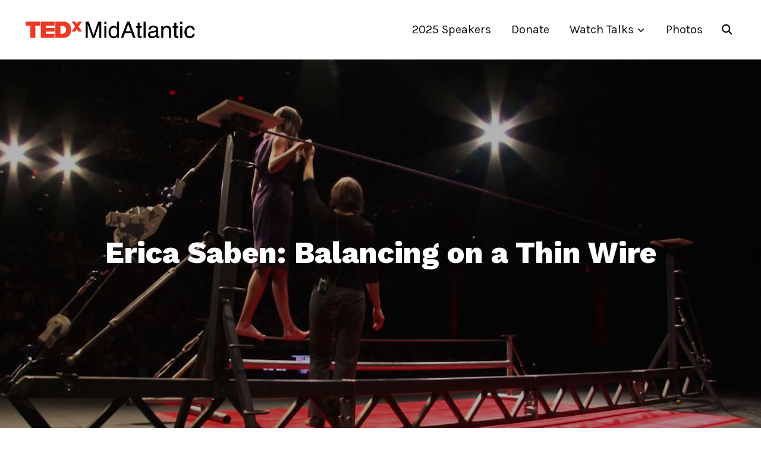

--- FILE ---
content_type: text/html; charset=UTF-8
request_url: https://tedxmidatlantic.com/talks/erica-saben-balancing-on-a-thin-wire/
body_size: 12420
content:
<!DOCTYPE html>
<html lang="en-US" prefix="og: http://ogp.me/ns# fb: http://ogp.me/ns/fb#">
<head>
    <meta charset="UTF-8">
    <meta name="viewport" content="width=device-width, initial-scale=1.0">
    <link rel="profile" href="http://gmpg.org/xfn/11">
    <link rel="pingback" href="https://tedxmidatlantic.com/xmlrpc.php">
    <link rel="preload" as="font" href="https://tedxmidatlantic.com/wp-content/themes/wpzoom-reel/fonts/reel.ttf"  type="font/ttf" crossorigin>


    <title>Erica Saben: Balancing on a Thin Wire &#8211; TEDxMidAtlantic</title>
<meta name='robots' content='max-image-preview:large' />
	<style>img:is([sizes="auto" i], [sizes^="auto," i]) { contain-intrinsic-size: 3000px 1500px }</style>
	<link rel='dns-prefetch' href='//stats.wp.com' />
<link rel='dns-prefetch' href='//fonts.googleapis.com' />
<link rel="alternate" type="application/rss+xml" title="TEDxMidAtlantic &raquo; Feed" href="https://tedxmidatlantic.com/feed/" />
<link rel="alternate" type="application/rss+xml" title="TEDxMidAtlantic &raquo; Comments Feed" href="https://tedxmidatlantic.com/comments/feed/" />
<script type="text/javascript">
/* <![CDATA[ */
window._wpemojiSettings = {"baseUrl":"https:\/\/s.w.org\/images\/core\/emoji\/16.0.1\/72x72\/","ext":".png","svgUrl":"https:\/\/s.w.org\/images\/core\/emoji\/16.0.1\/svg\/","svgExt":".svg","source":{"concatemoji":"https:\/\/tedxmidatlantic.com\/wp-includes\/js\/wp-emoji-release.min.js?ver=6.8.3"}};
/*! This file is auto-generated */
!function(s,n){var o,i,e;function c(e){try{var t={supportTests:e,timestamp:(new Date).valueOf()};sessionStorage.setItem(o,JSON.stringify(t))}catch(e){}}function p(e,t,n){e.clearRect(0,0,e.canvas.width,e.canvas.height),e.fillText(t,0,0);var t=new Uint32Array(e.getImageData(0,0,e.canvas.width,e.canvas.height).data),a=(e.clearRect(0,0,e.canvas.width,e.canvas.height),e.fillText(n,0,0),new Uint32Array(e.getImageData(0,0,e.canvas.width,e.canvas.height).data));return t.every(function(e,t){return e===a[t]})}function u(e,t){e.clearRect(0,0,e.canvas.width,e.canvas.height),e.fillText(t,0,0);for(var n=e.getImageData(16,16,1,1),a=0;a<n.data.length;a++)if(0!==n.data[a])return!1;return!0}function f(e,t,n,a){switch(t){case"flag":return n(e,"\ud83c\udff3\ufe0f\u200d\u26a7\ufe0f","\ud83c\udff3\ufe0f\u200b\u26a7\ufe0f")?!1:!n(e,"\ud83c\udde8\ud83c\uddf6","\ud83c\udde8\u200b\ud83c\uddf6")&&!n(e,"\ud83c\udff4\udb40\udc67\udb40\udc62\udb40\udc65\udb40\udc6e\udb40\udc67\udb40\udc7f","\ud83c\udff4\u200b\udb40\udc67\u200b\udb40\udc62\u200b\udb40\udc65\u200b\udb40\udc6e\u200b\udb40\udc67\u200b\udb40\udc7f");case"emoji":return!a(e,"\ud83e\udedf")}return!1}function g(e,t,n,a){var r="undefined"!=typeof WorkerGlobalScope&&self instanceof WorkerGlobalScope?new OffscreenCanvas(300,150):s.createElement("canvas"),o=r.getContext("2d",{willReadFrequently:!0}),i=(o.textBaseline="top",o.font="600 32px Arial",{});return e.forEach(function(e){i[e]=t(o,e,n,a)}),i}function t(e){var t=s.createElement("script");t.src=e,t.defer=!0,s.head.appendChild(t)}"undefined"!=typeof Promise&&(o="wpEmojiSettingsSupports",i=["flag","emoji"],n.supports={everything:!0,everythingExceptFlag:!0},e=new Promise(function(e){s.addEventListener("DOMContentLoaded",e,{once:!0})}),new Promise(function(t){var n=function(){try{var e=JSON.parse(sessionStorage.getItem(o));if("object"==typeof e&&"number"==typeof e.timestamp&&(new Date).valueOf()<e.timestamp+604800&&"object"==typeof e.supportTests)return e.supportTests}catch(e){}return null}();if(!n){if("undefined"!=typeof Worker&&"undefined"!=typeof OffscreenCanvas&&"undefined"!=typeof URL&&URL.createObjectURL&&"undefined"!=typeof Blob)try{var e="postMessage("+g.toString()+"("+[JSON.stringify(i),f.toString(),p.toString(),u.toString()].join(",")+"));",a=new Blob([e],{type:"text/javascript"}),r=new Worker(URL.createObjectURL(a),{name:"wpTestEmojiSupports"});return void(r.onmessage=function(e){c(n=e.data),r.terminate(),t(n)})}catch(e){}c(n=g(i,f,p,u))}t(n)}).then(function(e){for(var t in e)n.supports[t]=e[t],n.supports.everything=n.supports.everything&&n.supports[t],"flag"!==t&&(n.supports.everythingExceptFlag=n.supports.everythingExceptFlag&&n.supports[t]);n.supports.everythingExceptFlag=n.supports.everythingExceptFlag&&!n.supports.flag,n.DOMReady=!1,n.readyCallback=function(){n.DOMReady=!0}}).then(function(){return e}).then(function(){var e;n.supports.everything||(n.readyCallback(),(e=n.source||{}).concatemoji?t(e.concatemoji):e.wpemoji&&e.twemoji&&(t(e.twemoji),t(e.wpemoji)))}))}((window,document),window._wpemojiSettings);
/* ]]> */
</script>
<style id='wp-emoji-styles-inline-css' type='text/css'>

	img.wp-smiley, img.emoji {
		display: inline !important;
		border: none !important;
		box-shadow: none !important;
		height: 1em !important;
		width: 1em !important;
		margin: 0 0.07em !important;
		vertical-align: -0.1em !important;
		background: none !important;
		padding: 0 !important;
	}
</style>
<link rel='stylesheet' id='wp-block-library-css' href='https://tedxmidatlantic.com/wp-includes/css/dist/block-library/style.min.css?ver=6.8.3' type='text/css' media='all' />
<style id='wp-block-library-theme-inline-css' type='text/css'>
.wp-block-audio :where(figcaption){color:#555;font-size:13px;text-align:center}.is-dark-theme .wp-block-audio :where(figcaption){color:#ffffffa6}.wp-block-audio{margin:0 0 1em}.wp-block-code{border:1px solid #ccc;border-radius:4px;font-family:Menlo,Consolas,monaco,monospace;padding:.8em 1em}.wp-block-embed :where(figcaption){color:#555;font-size:13px;text-align:center}.is-dark-theme .wp-block-embed :where(figcaption){color:#ffffffa6}.wp-block-embed{margin:0 0 1em}.blocks-gallery-caption{color:#555;font-size:13px;text-align:center}.is-dark-theme .blocks-gallery-caption{color:#ffffffa6}:root :where(.wp-block-image figcaption){color:#555;font-size:13px;text-align:center}.is-dark-theme :root :where(.wp-block-image figcaption){color:#ffffffa6}.wp-block-image{margin:0 0 1em}.wp-block-pullquote{border-bottom:4px solid;border-top:4px solid;color:currentColor;margin-bottom:1.75em}.wp-block-pullquote cite,.wp-block-pullquote footer,.wp-block-pullquote__citation{color:currentColor;font-size:.8125em;font-style:normal;text-transform:uppercase}.wp-block-quote{border-left:.25em solid;margin:0 0 1.75em;padding-left:1em}.wp-block-quote cite,.wp-block-quote footer{color:currentColor;font-size:.8125em;font-style:normal;position:relative}.wp-block-quote:where(.has-text-align-right){border-left:none;border-right:.25em solid;padding-left:0;padding-right:1em}.wp-block-quote:where(.has-text-align-center){border:none;padding-left:0}.wp-block-quote.is-large,.wp-block-quote.is-style-large,.wp-block-quote:where(.is-style-plain){border:none}.wp-block-search .wp-block-search__label{font-weight:700}.wp-block-search__button{border:1px solid #ccc;padding:.375em .625em}:where(.wp-block-group.has-background){padding:1.25em 2.375em}.wp-block-separator.has-css-opacity{opacity:.4}.wp-block-separator{border:none;border-bottom:2px solid;margin-left:auto;margin-right:auto}.wp-block-separator.has-alpha-channel-opacity{opacity:1}.wp-block-separator:not(.is-style-wide):not(.is-style-dots){width:100px}.wp-block-separator.has-background:not(.is-style-dots){border-bottom:none;height:1px}.wp-block-separator.has-background:not(.is-style-wide):not(.is-style-dots){height:2px}.wp-block-table{margin:0 0 1em}.wp-block-table td,.wp-block-table th{word-break:normal}.wp-block-table :where(figcaption){color:#555;font-size:13px;text-align:center}.is-dark-theme .wp-block-table :where(figcaption){color:#ffffffa6}.wp-block-video :where(figcaption){color:#555;font-size:13px;text-align:center}.is-dark-theme .wp-block-video :where(figcaption){color:#ffffffa6}.wp-block-video{margin:0 0 1em}:root :where(.wp-block-template-part.has-background){margin-bottom:0;margin-top:0;padding:1.25em 2.375em}
</style>
<link rel='stylesheet' id='swiper-css-css' href='https://tedxmidatlantic.com/wp-content/plugins/instagram-widget-by-wpzoom/dist/styles/library/swiper.css?ver=7.4.1' type='text/css' media='all' />
<link rel='stylesheet' id='dashicons-css' href='https://tedxmidatlantic.com/wp-includes/css/dashicons.min.css?ver=6.8.3' type='text/css' media='all' />
<link rel='stylesheet' id='magnific-popup-css' href='https://tedxmidatlantic.com/wp-content/plugins/instagram-widget-by-wpzoom/dist/styles/library/magnific-popup.css?ver=2.2.8' type='text/css' media='all' />
<link rel='stylesheet' id='wpz-insta_block-frontend-style-css' href='https://tedxmidatlantic.com/wp-content/plugins/instagram-widget-by-wpzoom/dist/styles/frontend/index.css?ver=css-08583cdecf4e' type='text/css' media='all' />
<style id='classic-theme-styles-inline-css' type='text/css'>
/*! This file is auto-generated */
.wp-block-button__link{color:#fff;background-color:#32373c;border-radius:9999px;box-shadow:none;text-decoration:none;padding:calc(.667em + 2px) calc(1.333em + 2px);font-size:1.125em}.wp-block-file__button{background:#32373c;color:#fff;text-decoration:none}
</style>
<link rel='stylesheet' id='wpzoom-social-icons-block-style-css' href='https://tedxmidatlantic.com/wp-content/plugins/social-icons-widget-by-wpzoom/block/dist/style-wpzoom-social-icons.css?ver=4.5.1' type='text/css' media='all' />
<link rel='stylesheet' id='mediaelement-css' href='https://tedxmidatlantic.com/wp-includes/js/mediaelement/mediaelementplayer-legacy.min.css?ver=4.2.17' type='text/css' media='all' />
<link rel='stylesheet' id='wp-mediaelement-css' href='https://tedxmidatlantic.com/wp-includes/js/mediaelement/wp-mediaelement.min.css?ver=6.8.3' type='text/css' media='all' />
<style id='jetpack-sharing-buttons-style-inline-css' type='text/css'>
.jetpack-sharing-buttons__services-list{display:flex;flex-direction:row;flex-wrap:wrap;gap:0;list-style-type:none;margin:5px;padding:0}.jetpack-sharing-buttons__services-list.has-small-icon-size{font-size:12px}.jetpack-sharing-buttons__services-list.has-normal-icon-size{font-size:16px}.jetpack-sharing-buttons__services-list.has-large-icon-size{font-size:24px}.jetpack-sharing-buttons__services-list.has-huge-icon-size{font-size:36px}@media print{.jetpack-sharing-buttons__services-list{display:none!important}}.editor-styles-wrapper .wp-block-jetpack-sharing-buttons{gap:0;padding-inline-start:0}ul.jetpack-sharing-buttons__services-list.has-background{padding:1.25em 2.375em}
</style>
<link rel='stylesheet' id='wpzoom-forms-css-frontend-formblock-css' href='https://tedxmidatlantic.com/wp-content/plugins/wpzoom-forms/build/form-block/frontend/style.css?ver=1.3.3' type='text/css' media='all' />
<style id='global-styles-inline-css' type='text/css'>
:root{--wp--preset--aspect-ratio--square: 1;--wp--preset--aspect-ratio--4-3: 4/3;--wp--preset--aspect-ratio--3-4: 3/4;--wp--preset--aspect-ratio--3-2: 3/2;--wp--preset--aspect-ratio--2-3: 2/3;--wp--preset--aspect-ratio--16-9: 16/9;--wp--preset--aspect-ratio--9-16: 9/16;--wp--preset--color--black: #101010;--wp--preset--color--cyan-bluish-gray: #abb8c3;--wp--preset--color--white: #ffffff;--wp--preset--color--pale-pink: #f78da7;--wp--preset--color--vivid-red: #cf2e2e;--wp--preset--color--luminous-vivid-orange: #ff6900;--wp--preset--color--luminous-vivid-amber: #fcb900;--wp--preset--color--light-green-cyan: #7bdcb5;--wp--preset--color--vivid-green-cyan: #00d084;--wp--preset--color--pale-cyan-blue: #8ed1fc;--wp--preset--color--vivid-cyan-blue: #0693e3;--wp--preset--color--vivid-purple: #9b51e0;--wp--preset--color--green: #32D8BF;--wp--preset--color--blue: #4176FB;--wp--preset--color--brown: #d19731;--wp--preset--color--red: #e1051e;--wp--preset--color--gray: #727477;--wp--preset--color--titan-white: #E0D8E2;--wp--preset--color--peppermint: #d0eac4;--wp--preset--color--bridesmaid: #FBE7DD;--wp--preset--gradient--vivid-cyan-blue-to-vivid-purple: linear-gradient(135deg,rgba(6,147,227,1) 0%,rgb(155,81,224) 100%);--wp--preset--gradient--light-green-cyan-to-vivid-green-cyan: linear-gradient(135deg,rgb(122,220,180) 0%,rgb(0,208,130) 100%);--wp--preset--gradient--luminous-vivid-amber-to-luminous-vivid-orange: linear-gradient(135deg,rgba(252,185,0,1) 0%,rgba(255,105,0,1) 100%);--wp--preset--gradient--luminous-vivid-orange-to-vivid-red: linear-gradient(135deg,rgba(255,105,0,1) 0%,rgb(207,46,46) 100%);--wp--preset--gradient--very-light-gray-to-cyan-bluish-gray: linear-gradient(135deg,rgb(238,238,238) 0%,rgb(169,184,195) 100%);--wp--preset--gradient--cool-to-warm-spectrum: linear-gradient(135deg,rgb(74,234,220) 0%,rgb(151,120,209) 20%,rgb(207,42,186) 40%,rgb(238,44,130) 60%,rgb(251,105,98) 80%,rgb(254,248,76) 100%);--wp--preset--gradient--blush-light-purple: linear-gradient(135deg,rgb(255,206,236) 0%,rgb(152,150,240) 100%);--wp--preset--gradient--blush-bordeaux: linear-gradient(135deg,rgb(254,205,165) 0%,rgb(254,45,45) 50%,rgb(107,0,62) 100%);--wp--preset--gradient--luminous-dusk: linear-gradient(135deg,rgb(255,203,112) 0%,rgb(199,81,192) 50%,rgb(65,88,208) 100%);--wp--preset--gradient--pale-ocean: linear-gradient(135deg,rgb(255,245,203) 0%,rgb(182,227,212) 50%,rgb(51,167,181) 100%);--wp--preset--gradient--electric-grass: linear-gradient(135deg,rgb(202,248,128) 0%,rgb(113,206,126) 100%);--wp--preset--gradient--midnight: linear-gradient(135deg,rgb(2,3,129) 0%,rgb(40,116,252) 100%);--wp--preset--font-size--small: 13px;--wp--preset--font-size--medium: 20px;--wp--preset--font-size--large: 36px;--wp--preset--font-size--x-large: 42px;--wp--preset--spacing--20: 0.44rem;--wp--preset--spacing--30: 0.67rem;--wp--preset--spacing--40: 1rem;--wp--preset--spacing--50: 1.5rem;--wp--preset--spacing--60: 2.25rem;--wp--preset--spacing--70: 3.38rem;--wp--preset--spacing--80: 5.06rem;--wp--preset--shadow--natural: 6px 6px 9px rgba(0, 0, 0, 0.2);--wp--preset--shadow--deep: 12px 12px 50px rgba(0, 0, 0, 0.4);--wp--preset--shadow--sharp: 6px 6px 0px rgba(0, 0, 0, 0.2);--wp--preset--shadow--outlined: 6px 6px 0px -3px rgba(255, 255, 255, 1), 6px 6px rgba(0, 0, 0, 1);--wp--preset--shadow--crisp: 6px 6px 0px rgba(0, 0, 0, 1);}:where(.is-layout-flex){gap: 0.5em;}:where(.is-layout-grid){gap: 0.5em;}body .is-layout-flex{display: flex;}.is-layout-flex{flex-wrap: wrap;align-items: center;}.is-layout-flex > :is(*, div){margin: 0;}body .is-layout-grid{display: grid;}.is-layout-grid > :is(*, div){margin: 0;}:where(.wp-block-columns.is-layout-flex){gap: 2em;}:where(.wp-block-columns.is-layout-grid){gap: 2em;}:where(.wp-block-post-template.is-layout-flex){gap: 1.25em;}:where(.wp-block-post-template.is-layout-grid){gap: 1.25em;}.has-black-color{color: var(--wp--preset--color--black) !important;}.has-cyan-bluish-gray-color{color: var(--wp--preset--color--cyan-bluish-gray) !important;}.has-white-color{color: var(--wp--preset--color--white) !important;}.has-pale-pink-color{color: var(--wp--preset--color--pale-pink) !important;}.has-vivid-red-color{color: var(--wp--preset--color--vivid-red) !important;}.has-luminous-vivid-orange-color{color: var(--wp--preset--color--luminous-vivid-orange) !important;}.has-luminous-vivid-amber-color{color: var(--wp--preset--color--luminous-vivid-amber) !important;}.has-light-green-cyan-color{color: var(--wp--preset--color--light-green-cyan) !important;}.has-vivid-green-cyan-color{color: var(--wp--preset--color--vivid-green-cyan) !important;}.has-pale-cyan-blue-color{color: var(--wp--preset--color--pale-cyan-blue) !important;}.has-vivid-cyan-blue-color{color: var(--wp--preset--color--vivid-cyan-blue) !important;}.has-vivid-purple-color{color: var(--wp--preset--color--vivid-purple) !important;}.has-black-background-color{background-color: var(--wp--preset--color--black) !important;}.has-cyan-bluish-gray-background-color{background-color: var(--wp--preset--color--cyan-bluish-gray) !important;}.has-white-background-color{background-color: var(--wp--preset--color--white) !important;}.has-pale-pink-background-color{background-color: var(--wp--preset--color--pale-pink) !important;}.has-vivid-red-background-color{background-color: var(--wp--preset--color--vivid-red) !important;}.has-luminous-vivid-orange-background-color{background-color: var(--wp--preset--color--luminous-vivid-orange) !important;}.has-luminous-vivid-amber-background-color{background-color: var(--wp--preset--color--luminous-vivid-amber) !important;}.has-light-green-cyan-background-color{background-color: var(--wp--preset--color--light-green-cyan) !important;}.has-vivid-green-cyan-background-color{background-color: var(--wp--preset--color--vivid-green-cyan) !important;}.has-pale-cyan-blue-background-color{background-color: var(--wp--preset--color--pale-cyan-blue) !important;}.has-vivid-cyan-blue-background-color{background-color: var(--wp--preset--color--vivid-cyan-blue) !important;}.has-vivid-purple-background-color{background-color: var(--wp--preset--color--vivid-purple) !important;}.has-black-border-color{border-color: var(--wp--preset--color--black) !important;}.has-cyan-bluish-gray-border-color{border-color: var(--wp--preset--color--cyan-bluish-gray) !important;}.has-white-border-color{border-color: var(--wp--preset--color--white) !important;}.has-pale-pink-border-color{border-color: var(--wp--preset--color--pale-pink) !important;}.has-vivid-red-border-color{border-color: var(--wp--preset--color--vivid-red) !important;}.has-luminous-vivid-orange-border-color{border-color: var(--wp--preset--color--luminous-vivid-orange) !important;}.has-luminous-vivid-amber-border-color{border-color: var(--wp--preset--color--luminous-vivid-amber) !important;}.has-light-green-cyan-border-color{border-color: var(--wp--preset--color--light-green-cyan) !important;}.has-vivid-green-cyan-border-color{border-color: var(--wp--preset--color--vivid-green-cyan) !important;}.has-pale-cyan-blue-border-color{border-color: var(--wp--preset--color--pale-cyan-blue) !important;}.has-vivid-cyan-blue-border-color{border-color: var(--wp--preset--color--vivid-cyan-blue) !important;}.has-vivid-purple-border-color{border-color: var(--wp--preset--color--vivid-purple) !important;}.has-vivid-cyan-blue-to-vivid-purple-gradient-background{background: var(--wp--preset--gradient--vivid-cyan-blue-to-vivid-purple) !important;}.has-light-green-cyan-to-vivid-green-cyan-gradient-background{background: var(--wp--preset--gradient--light-green-cyan-to-vivid-green-cyan) !important;}.has-luminous-vivid-amber-to-luminous-vivid-orange-gradient-background{background: var(--wp--preset--gradient--luminous-vivid-amber-to-luminous-vivid-orange) !important;}.has-luminous-vivid-orange-to-vivid-red-gradient-background{background: var(--wp--preset--gradient--luminous-vivid-orange-to-vivid-red) !important;}.has-very-light-gray-to-cyan-bluish-gray-gradient-background{background: var(--wp--preset--gradient--very-light-gray-to-cyan-bluish-gray) !important;}.has-cool-to-warm-spectrum-gradient-background{background: var(--wp--preset--gradient--cool-to-warm-spectrum) !important;}.has-blush-light-purple-gradient-background{background: var(--wp--preset--gradient--blush-light-purple) !important;}.has-blush-bordeaux-gradient-background{background: var(--wp--preset--gradient--blush-bordeaux) !important;}.has-luminous-dusk-gradient-background{background: var(--wp--preset--gradient--luminous-dusk) !important;}.has-pale-ocean-gradient-background{background: var(--wp--preset--gradient--pale-ocean) !important;}.has-electric-grass-gradient-background{background: var(--wp--preset--gradient--electric-grass) !important;}.has-midnight-gradient-background{background: var(--wp--preset--gradient--midnight) !important;}.has-small-font-size{font-size: var(--wp--preset--font-size--small) !important;}.has-medium-font-size{font-size: var(--wp--preset--font-size--medium) !important;}.has-large-font-size{font-size: var(--wp--preset--font-size--large) !important;}.has-x-large-font-size{font-size: var(--wp--preset--font-size--x-large) !important;}
:where(.wp-block-post-template.is-layout-flex){gap: 1.25em;}:where(.wp-block-post-template.is-layout-grid){gap: 1.25em;}
:where(.wp-block-columns.is-layout-flex){gap: 2em;}:where(.wp-block-columns.is-layout-grid){gap: 2em;}
:root :where(.wp-block-pullquote){font-size: 1.5em;line-height: 1.6;}
</style>
<link rel='stylesheet' id='zoom-theme-utils-css-css' href='https://tedxmidatlantic.com/wp-content/themes/wpzoom-reel/functions/wpzoom/assets/css/theme-utils.css?ver=6.8.3' type='text/css' media='all' />
<link rel='stylesheet' id='reel-google-fonts-css' href='https://fonts.googleapis.com/css?family=Karla%3Aregular%2C500%2C600%2C700%2C700i%2Citalic%7CWork+Sans%3Aregular%2C800&#038;subset=latin&#038;display=swap&#038;ver=6.8.3' type='text/css' media='all' />
<link rel='stylesheet' id='reel-style-css' href='https://tedxmidatlantic.com/wp-content/themes/wpzoom-reel/style.css?ver=3.1.2' type='text/css' media='all' />
<link rel='stylesheet' id='reel-style-color-default-css' href='https://tedxmidatlantic.com/wp-content/themes/wpzoom-reel/styles/default.css?ver=3.1.2' type='text/css' media='all' />
<link rel='stylesheet' id='media-queries-css' href='https://tedxmidatlantic.com/wp-content/themes/wpzoom-reel/css/media-queries.css?ver=3.1.2' type='text/css' media='all' />
<link rel='stylesheet' id='magnificPopup-css' href='https://tedxmidatlantic.com/wp-content/themes/wpzoom-reel/css/magnific-popup.css?ver=3.1.2' type='text/css' media='all' />
<link rel='stylesheet' id='formstone-background-css' href='https://tedxmidatlantic.com/wp-content/themes/wpzoom-reel/css/background.css?ver=3.1.2' type='text/css' media='all' />
<link rel='stylesheet' id='wpzoom-social-icons-socicon-css' href='https://tedxmidatlantic.com/wp-content/plugins/social-icons-widget-by-wpzoom/assets/css/wpzoom-socicon.css?ver=1749416004' type='text/css' media='all' />
<link rel='stylesheet' id='wpzoom-social-icons-genericons-css' href='https://tedxmidatlantic.com/wp-content/plugins/social-icons-widget-by-wpzoom/assets/css/genericons.css?ver=1749416004' type='text/css' media='all' />
<link rel='stylesheet' id='wpzoom-social-icons-academicons-css' href='https://tedxmidatlantic.com/wp-content/plugins/social-icons-widget-by-wpzoom/assets/css/academicons.min.css?ver=1749416004' type='text/css' media='all' />
<link rel='stylesheet' id='wpzoom-social-icons-font-awesome-3-css' href='https://tedxmidatlantic.com/wp-content/plugins/social-icons-widget-by-wpzoom/assets/css/font-awesome-3.min.css?ver=1749416004' type='text/css' media='all' />
<link rel='stylesheet' id='wpzoom-social-icons-styles-css' href='https://tedxmidatlantic.com/wp-content/plugins/social-icons-widget-by-wpzoom/assets/css/wpzoom-social-icons-styles.css?ver=1749416004' type='text/css' media='all' />
<link rel='preload' as='font'  id='wpzoom-social-icons-font-academicons-woff2-css' href='https://tedxmidatlantic.com/wp-content/plugins/social-icons-widget-by-wpzoom/assets/font/academicons.woff2?v=1.9.2'  type='font/woff2' crossorigin />
<link rel='preload' as='font'  id='wpzoom-social-icons-font-fontawesome-3-woff2-css' href='https://tedxmidatlantic.com/wp-content/plugins/social-icons-widget-by-wpzoom/assets/font/fontawesome-webfont.woff2?v=4.7.0'  type='font/woff2' crossorigin />
<link rel='preload' as='font'  id='wpzoom-social-icons-font-genericons-woff-css' href='https://tedxmidatlantic.com/wp-content/plugins/social-icons-widget-by-wpzoom/assets/font/Genericons.woff'  type='font/woff' crossorigin />
<link rel='preload' as='font'  id='wpzoom-social-icons-font-socicon-woff2-css' href='https://tedxmidatlantic.com/wp-content/plugins/social-icons-widget-by-wpzoom/assets/font/socicon.woff2?v=4.5.1'  type='font/woff2' crossorigin />
<script type="text/javascript" src="https://tedxmidatlantic.com/wp-includes/js/jquery/jquery.min.js?ver=3.7.1" id="jquery-core-js"></script>
<script type="text/javascript" src="https://tedxmidatlantic.com/wp-includes/js/jquery/jquery-migrate.min.js?ver=3.4.1" id="jquery-migrate-js"></script>
<script type="text/javascript" src="https://tedxmidatlantic.com/wp-includes/js/underscore.min.js?ver=1.13.7" id="underscore-js"></script>
<script type="text/javascript" id="wp-util-js-extra">
/* <![CDATA[ */
var _wpUtilSettings = {"ajax":{"url":"\/wp-admin\/admin-ajax.php"}};
/* ]]> */
</script>
<script type="text/javascript" src="https://tedxmidatlantic.com/wp-includes/js/wp-util.min.js?ver=6.8.3" id="wp-util-js"></script>
<script type="text/javascript" src="https://tedxmidatlantic.com/wp-content/plugins/instagram-widget-by-wpzoom/dist/scripts/library/magnific-popup.js?ver=1755381122" id="magnific-popup-js"></script>
<script type="text/javascript" src="https://tedxmidatlantic.com/wp-content/plugins/instagram-widget-by-wpzoom/dist/scripts/library/swiper.js?ver=7.4.1" id="swiper-js-js"></script>
<script type="text/javascript" src="https://tedxmidatlantic.com/wp-content/plugins/instagram-widget-by-wpzoom/dist/scripts/frontend/block.js?ver=74a049bb282113514b2a" id="wpz-insta_block-frontend-script-js"></script>
<link rel="https://api.w.org/" href="https://tedxmidatlantic.com/wp-json/" /><link rel="alternate" title="JSON" type="application/json" href="https://tedxmidatlantic.com/wp-json/wp/v2/portfolio_item/6680" /><link rel="EditURI" type="application/rsd+xml" title="RSD" href="https://tedxmidatlantic.com/xmlrpc.php?rsd" />
<meta name="generator" content="WordPress 6.8.3" />
<link rel="canonical" href="https://tedxmidatlantic.com/talks/erica-saben-balancing-on-a-thin-wire/" />
<link rel='shortlink' href='https://tedxmidatlantic.com/?p=6680' />
<link rel="alternate" title="oEmbed (JSON)" type="application/json+oembed" href="https://tedxmidatlantic.com/wp-json/oembed/1.0/embed?url=https%3A%2F%2Ftedxmidatlantic.com%2Ftalks%2Ferica-saben-balancing-on-a-thin-wire%2F" />
<link rel="alternate" title="oEmbed (XML)" type="text/xml+oembed" href="https://tedxmidatlantic.com/wp-json/oembed/1.0/embed?url=https%3A%2F%2Ftedxmidatlantic.com%2Ftalks%2Ferica-saben-balancing-on-a-thin-wire%2F&#038;format=xml" />
	<style>img#wpstats{display:none}</style>
		<!-- WPZOOM Theme / Framework -->
<meta name="generator" content="Reel 3.1.2" />
<meta name="generator" content="WPZOOM Framework 2.0.5" />
<!-- Meta Pixel Code -->
<script>
!function(f,b,e,v,n,t,s)
{if(f.fbq)return;n=f.fbq=function(){n.callMethod?
n.callMethod.apply(n,arguments):n.queue.push(arguments)};
if(!f._fbq)f._fbq=n;n.push=n;n.loaded=!0;n.version='2.0';
n.queue=[];t=b.createElement(e);t.async=!0;
t.src=v;s=b.getElementsByTagName(e)[0];
s.parentNode.insertBefore(t,s)}(window, document,'script',
'https://connect.facebook.net/en_US/fbevents.js');
fbq('init', '341402719527616');
fbq('track', 'PageView');
</script>
<noscript><img height="1" width="1" style="display:none"
src="https://www.facebook.com/tr?id=341402719527616&ev=PageView&noscript=1"
/></noscript>
<!-- End Meta Pixel Code -->
<!-- Begin Theme Custom CSS -->
<style type="text/css" id="wpzoom-reel-custom-css">

@media screen and (min-width: 769px){body{font-size:16px;}.navbar-brand-wpz h1{font-size:30px;}.slides li h3{font-size:56px;}.slides > li .excerpt{font-size:24px;}.slides > li .slide_button a{font-size:16px;}.play-toggle span strong{font-size:22px;}.widget .title{font-size:28px;}.entry-title{font-size:26px;}.single h1.entry-title, .single-portfolio_item h1.entry-title{font-size:48px;}.entry-cover .entry-info h1.entry-title{font-size:50px;}.portfolio_item-title_btm{font-size:16px;}.title_corner .portfolio_item-title_btm, .title_overlay .portfolio_item-title_btm{font-size:32px;}.page h1.entry-title{font-size:48px;}.page .has-post-cover .entry-header h1.entry-title{font-size:50px;}.section-title{font-size:48px;}}
@media screen and (max-width: 768px){body{font-size:16px;}.navbar-brand-wpz h1{font-size:30px;}.slides li h3{font-size:38px;}.slides > li .excerpt{font-size:18px;}.slides > li .slide_button a{font-size:16px;}.play-toggle span strong{font-size:22px;}.widget .title{font-size:28px;}.entry-title{font-size:22px;}.single h1.entry-title, .single-portfolio_item h1.entry-title{font-size:30px;}.entry-cover .entry-info h1.entry-title{font-size:30px;}.portfolio_item-title_btm{font-size:16px;}.title_corner .portfolio_item-title_btm, .title_overlay .portfolio_item-title_btm{font-size:24px;}.page h1.entry-title{font-size:30px;}.page .has-post-cover .entry-header h1.entry-title{font-size:30px;}.section-title{font-size:36px;}}
@media screen and (max-width: 480px){body{font-size:16px;}.navbar-brand-wpz h1{font-size:22px;}.slides li h3{font-size:24px;}.slides > li .excerpt{font-size:16px;}.slides > li .slide_button a{font-size:14px;}.play-toggle span strong{font-size:18px;}.widget .title{font-size:28px;}.entry-title{font-size:26px;}.single h1.entry-title, .single-portfolio_item h1.entry-title{font-size:30px;}.entry-cover .entry-info h1.entry-title{font-size:30px;}.portfolio_item-title_btm{font-size:16px;}.title_corner .portfolio_item-title_btm, .title_overlay .portfolio_item-title_btm{font-size:20px;}.page h1.entry-title{font-size:30px;}.page .has-post-cover .entry-header h1.entry-title{font-size:30px;}.section-title{font-size:24px;}}
</style>
<!-- End Theme Custom CSS -->
<link rel="icon" href="https://tedxmidatlantic.com/wp-content/uploads/2024/03/favicon.png" sizes="32x32" />
<link rel="icon" href="https://tedxmidatlantic.com/wp-content/uploads/2024/03/favicon.png" sizes="192x192" />
<link rel="apple-touch-icon" href="https://tedxmidatlantic.com/wp-content/uploads/2024/03/favicon.png" />
<meta name="msapplication-TileImage" content="https://tedxmidatlantic.com/wp-content/uploads/2024/03/favicon.png" />
		<style type="text/css" id="wp-custom-css">
			.designed-by,
#footer-copy .wpzoom,
#footer .wpzoom,
.site-info .designed-by,
.site-info p.right,
.footer-info .designed,
.site-info .copyright span:nth-child(2) {
    display: none;
}

.slides > li .excerpt p {
        display: block;
    }		</style>
		
<!-- START - Open Graph and Twitter Card Tags 3.3.5 -->
 <!-- Facebook Open Graph -->
  <meta property="og:locale" content="en_US"/>
  <meta property="og:site_name" content="TEDxMidAtlantic"/>
  <meta property="og:title" content="Erica Saben: Balancing on a Thin Wire"/>
  <meta property="og:url" content="https://tedxmidatlantic.com/talks/erica-saben-balancing-on-a-thin-wire/"/>
  <meta property="og:type" content="article"/>
  <meta property="og:description" content="https://www.youtube.com/watch?v=eoGOA-27dYE




Erica began performing on professional stages at the age of 12. Her circus career began by accident when she was spotted on stage at the Academy of Music in 2007 by the Give and Take Jugglers. Erica still performs with the Give and Take from time to ti"/>
  <meta property="og:image" content="https://tedxmidatlantic.com/wp-content/uploads/2024/04/maxresdefault-5.jpg"/>
  <meta property="og:image:url" content="https://tedxmidatlantic.com/wp-content/uploads/2024/04/maxresdefault-5.jpg"/>
  <meta property="og:image:secure_url" content="https://tedxmidatlantic.com/wp-content/uploads/2024/04/maxresdefault-5.jpg"/>
 <!-- Google+ / Schema.org -->
 <!-- Twitter Cards -->
  <meta name="twitter:title" content="Erica Saben: Balancing on a Thin Wire"/>
  <meta name="twitter:url" content="https://tedxmidatlantic.com/talks/erica-saben-balancing-on-a-thin-wire/"/>
  <meta name="twitter:description" content="https://www.youtube.com/watch?v=eoGOA-27dYE




Erica began performing on professional stages at the age of 12. Her circus career began by accident when she was spotted on stage at the Academy of Music in 2007 by the Give and Take Jugglers. Erica still performs with the Give and Take from time to ti"/>
  <meta name="twitter:image" content="https://tedxmidatlantic.com/wp-content/uploads/2024/04/maxresdefault-5.jpg"/>
  <meta name="twitter:card" content="summary_large_image"/>
 <!-- SEO -->
 <!-- Misc. tags -->
 <!-- is_singular -->
<!-- END - Open Graph and Twitter Card Tags 3.3.5 -->
	
</head>
<body class="wp-singular portfolio_item-template-default single single-portfolio_item postid-6680 wp-custom-logo wp-theme-wpzoom-reel fl-builder-lite-2-9-2-1 fl-no-js video-player-minimal">

    
<div class="site">

    <header class="site-header">

        <div class="inner-wrap wpz_layout_narrow">

            <div class="navbar" role="navigation">

                <div class="navbar-brand-wpz">

                    <a href="https://tedxmidatlantic.com/" class="custom-logo-link" rel="home" itemprop="url"><img width="1000" height="145" src="https://tedxmidatlantic.com/wp-content/uploads/2024/03/TEDxMid_Horizontal.png" class="custom-logo no-lazyload no-lazy a3-notlazy" alt="TEDxMidAtlantic" itemprop="logo" decoding="async" fetchpriority="high" srcset="https://tedxmidatlantic.com/wp-content/uploads/2024/03/TEDxMid_Horizontal.png 1000w, https://tedxmidatlantic.com/wp-content/uploads/2024/03/TEDxMid_Horizontal-300x44.png 300w, https://tedxmidatlantic.com/wp-content/uploads/2024/03/TEDxMid_Horizontal-768x111.png 768w, https://tedxmidatlantic.com/wp-content/uploads/2024/03/TEDxMid_Horizontal-800x116.png 800w" sizes="(max-width: 1000px) 100vw, 1000px" /></a>
                </div><!-- .navbar-brand-wpz -->

                <nav class="main-navbar" role="navigation">

                    
                    <div id="sb-search" class="sb-search">
                        <form method="get" id="searchform" action="https://tedxmidatlantic.com/">
    <input type="search" class="sb-search-input" placeholder="Enter your keywords..."  name="s" id="s" />
    <input type="submit" id="searchsubmit" class="sb-search-submit" value="Search" />
    <span class="sb-icon-search"></span>
</form>                    </div>

                    <div class="navbar-header-main">
                        
                           <div id="menu-main-slide" class="menu-main-container"><ul id="menu-main" class="menu"><li id="menu-item-7083" class="menu-item menu-item-type-post_type menu-item-object-page menu-item-7083"><a href="https://tedxmidatlantic.com/2025-speakers/">2025 Speakers</a></li>
<li id="menu-item-6166" class="menu-item menu-item-type-post_type menu-item-object-page menu-item-6166"><a href="https://tedxmidatlantic.com/donate/">Donate</a></li>
<li id="menu-item-5217" class="menu-item menu-item-type-post_type menu-item-object-page menu-item-has-children menu-item-5217"><a href="https://tedxmidatlantic.com/talks/">Watch Talks</a>
<ul class="sub-menu">
	<li id="menu-item-7163" class="menu-item menu-item-type-custom menu-item-object-custom menu-item-7163"><a href="https://tedxmidatlantic.com/event/2025/">2025 Talks: Fast Forward</a></li>
	<li id="menu-item-7042" class="menu-item menu-item-type-custom menu-item-object-custom menu-item-7042"><a href="https://tedxmidatlantic.com/event/2024/">2024 Talks: Terra Incognita</a></li>
	<li id="menu-item-6283" class="menu-item menu-item-type-custom menu-item-object-custom menu-item-6283"><a href="https://tedxmidatlantic.com/event/2019/">2019 Talks: Unbreakable</a></li>
	<li id="menu-item-6284" class="menu-item menu-item-type-custom menu-item-object-custom menu-item-6284"><a href="https://tedxmidatlantic.com/event/2017/">2017 Talks: Superpowers</a></li>
	<li id="menu-item-6343" class="menu-item menu-item-type-custom menu-item-object-custom menu-item-6343"><a href="https://tedxmidatlantic.com/event/2017-salon/">2017 Salon: Disruption</a></li>
	<li id="menu-item-6439" class="menu-item menu-item-type-custom menu-item-object-custom menu-item-6439"><a href="https://tedxmidatlantic.com/event/2016/">2016 Talks: New Rules</a></li>
	<li id="menu-item-6541" class="menu-item menu-item-type-custom menu-item-object-custom menu-item-6541"><a href="https://tedxmidatlantic.com/event/2015/">2015 Talks: Intersections</a></li>
	<li id="menu-item-6457" class="menu-item menu-item-type-custom menu-item-object-custom menu-item-6457"><a href="https://tedxmidatlantic.com/event/2015-salon/">2015 Salon: EVE</a></li>
	<li id="menu-item-6648" class="menu-item menu-item-type-custom menu-item-object-custom menu-item-6648"><a href="https://tedxmidatlantic.com/event/2013/">2013 Talks: Start Now</a></li>
	<li id="menu-item-6657" class="menu-item menu-item-type-custom menu-item-object-custom menu-item-6657"><a href="https://tedxmidatlantic.com/event/2012/">2012 Talks: Be Fearless</a></li>
	<li id="menu-item-6820" class="menu-item menu-item-type-custom menu-item-object-custom menu-item-6820"><a href="https://tedxmidatlantic.com/event/2011/">2011 Talks: A Sense of Place</a></li>
	<li id="menu-item-6915" class="menu-item menu-item-type-custom menu-item-object-custom menu-item-6915"><a href="https://tedxmidatlantic.com/event/2010/">2010 Talks: What if?</a></li>
	<li id="menu-item-6916" class="menu-item menu-item-type-custom menu-item-object-custom menu-item-6916"><a href="https://tedxmidatlantic.com/event/2009/">2009 Talks: The Power of Stories</a></li>
</ul>
</li>
<li id="menu-item-6140" class="menu-item menu-item-type-custom menu-item-object-custom menu-item-6140"><a href="https://www.flickr.com/photos/tedxmidatlantic/albums/">Photos</a></li>
</ul></div>
                    </div>

                    <div id="navbar-main" class="menu-no-strike">

                        <div class="menu-main-container"><ul id="menu-main-1" class="navbar-wpz dropdown sf-menu"><li class="menu-item menu-item-type-post_type menu-item-object-page menu-item-7083"><a href="https://tedxmidatlantic.com/2025-speakers/">2025 Speakers</a></li>
<li class="menu-item menu-item-type-post_type menu-item-object-page menu-item-6166"><a href="https://tedxmidatlantic.com/donate/">Donate</a></li>
<li class="menu-item menu-item-type-post_type menu-item-object-page menu-item-has-children menu-item-5217"><a href="https://tedxmidatlantic.com/talks/">Watch Talks</a>
<ul class="sub-menu">
	<li class="menu-item menu-item-type-custom menu-item-object-custom menu-item-7163"><a href="https://tedxmidatlantic.com/event/2025/">2025 Talks: Fast Forward</a></li>
	<li class="menu-item menu-item-type-custom menu-item-object-custom menu-item-7042"><a href="https://tedxmidatlantic.com/event/2024/">2024 Talks: Terra Incognita</a></li>
	<li class="menu-item menu-item-type-custom menu-item-object-custom menu-item-6283"><a href="https://tedxmidatlantic.com/event/2019/">2019 Talks: Unbreakable</a></li>
	<li class="menu-item menu-item-type-custom menu-item-object-custom menu-item-6284"><a href="https://tedxmidatlantic.com/event/2017/">2017 Talks: Superpowers</a></li>
	<li class="menu-item menu-item-type-custom menu-item-object-custom menu-item-6343"><a href="https://tedxmidatlantic.com/event/2017-salon/">2017 Salon: Disruption</a></li>
	<li class="menu-item menu-item-type-custom menu-item-object-custom menu-item-6439"><a href="https://tedxmidatlantic.com/event/2016/">2016 Talks: New Rules</a></li>
	<li class="menu-item menu-item-type-custom menu-item-object-custom menu-item-6541"><a href="https://tedxmidatlantic.com/event/2015/">2015 Talks: Intersections</a></li>
	<li class="menu-item menu-item-type-custom menu-item-object-custom menu-item-6457"><a href="https://tedxmidatlantic.com/event/2015-salon/">2015 Salon: EVE</a></li>
	<li class="menu-item menu-item-type-custom menu-item-object-custom menu-item-6648"><a href="https://tedxmidatlantic.com/event/2013/">2013 Talks: Start Now</a></li>
	<li class="menu-item menu-item-type-custom menu-item-object-custom menu-item-6657"><a href="https://tedxmidatlantic.com/event/2012/">2012 Talks: Be Fearless</a></li>
	<li class="menu-item menu-item-type-custom menu-item-object-custom menu-item-6820"><a href="https://tedxmidatlantic.com/event/2011/">2011 Talks: A Sense of Place</a></li>
	<li class="menu-item menu-item-type-custom menu-item-object-custom menu-item-6915"><a href="https://tedxmidatlantic.com/event/2010/">2010 Talks: What if?</a></li>
	<li class="menu-item menu-item-type-custom menu-item-object-custom menu-item-6916"><a href="https://tedxmidatlantic.com/event/2009/">2009 Talks: The Power of Stories</a></li>
</ul>
</li>
<li class="menu-item menu-item-type-custom menu-item-object-custom menu-item-6140"><a href="https://www.flickr.com/photos/tedxmidatlantic/albums/">Photos</a></li>
</ul></div>

                    </div><!-- #navbar-main -->

                </nav><!-- .main-navbar -->

            </div><!-- .navbar -->
        </div><!-- .navbar -->
    </header><!-- .site-header -->

<main id="main" class="site-main container-fluid" role="main">

    
        <article id="post-6680" class="has-post-cover post-6680 portfolio_item type-portfolio_item status-publish has-post-thumbnail hentry portfolio-58">

            
            <header class="entry-header "

                                                
            >

                
                    <div class="entry-cover" style="background-image: url(https://tedxmidatlantic.com/wp-content/uploads/2024/04/maxresdefault-5.jpg)">

                
                    <div class="entry-info">

                        <h1 class="entry-title">Erica Saben: Balancing on a Thin Wire</h1>
                    </div>

                
                    </div><!-- .entry-cover -->

                
                                    <!-- single portfolio video background controls -->
                    <div class="background-video-buttons-wrapper">

                                                    <a class="wpzoom-button-video-background-play display-none">Play</a>
                            <a class="wpzoom-button-video-background-pause display-none">Pause</a>
                        
                                                    <a class="wpzoom-button-sound-background-unmute display-none">Unmute</a>
                            <a class="wpzoom-button-sound-background-mute display-none">Mute</a>
                        
                    </div>
                    <!-- #single portfolio video background controls -->

                
            </header><!-- .entry-header -->


            
                <div class="entry-details">

                    <div class="inner-wrap">

                        <div class="entry-meta">

                            <ul>
                                
                                
                                
                                
                                <li><span class="entry-category">Category </span>

                                                                                                                           <a href="https://tedxmidatlantic.com/event/2012/">2012: Be Fearless</a>
                                                                                                               </li>
                                                             </ul>

                        </div>

                    </div>

                </div>

            

            <div class="inner-wrap">

                <div class="entry_wrapper">

                    <div class="entry-content">
                        
<figure class="wp-block-embed is-type-video is-provider-youtube wp-block-embed-youtube wp-embed-aspect-16-9 wp-has-aspect-ratio"><div class="wp-block-embed__wrapper">
<iframe title="Balancing on a Thin Wire: Tightrope Walker Erica Saben at TEDxMidAtlantic 2012" width="1400" height="788" src="https://www.youtube.com/embed/eoGOA-27dYE?feature=oembed" frameborder="0" allow="accelerometer; autoplay; clipboard-write; encrypted-media; gyroscope; picture-in-picture; web-share" referrerpolicy="strict-origin-when-cross-origin" allowfullscreen></iframe>
</div></figure>



<p>Erica began performing on professional stages at the age of 12. Her circus career began by accident when she was spotted on stage at the Academy of Music in 2007 by the Give and Take Jugglers. Erica still performs with the Give and Take from time to time as a wire walker, aerialist, obscure puppeteer, and juggler. She has been a tightwire instructor at the Philadelphia School of Circus Arts since its inception, and is the founder and director of Charm City Movement Arts in Baltimore. Erica graduated cum laude from SUNY Brockport with a BS in Dance and Political Science, and received the Political Science Outstanding Student Award as well as the All American Scholar Award.</p>
                    </div><!-- .entry-content -->

                    <div class="clear"></div>

                    
                    <div class="clear"></div>

                </div>

            </div> <!-- /.inner-wrap -->

        </article><!-- #post-## -->

    

    

    
        <div class="back_portfolio_wrap">
            <div class="inner-wrap">
                <a href="https://tedxmidatlantic.com/talks/" class="back_portfolio">Back to Projects</a>
            </div>

        </div>
    

</main><!-- #main -->


    <div class="clear"></div>

    <footer id="colophon" class="site-footer" role="contentinfo">

        <div class="inner-wrap">

            
                <div class="footer-widgets widgets widget-columns-3">
                    
                        <div class="column">
                            <div class="widget widget_text" id="text-30"><h3 class="title">About</h3>			<div class="textwidget"><p>TEDxMidAtlantic is a registered 501(c)(3) charitable organization, EIN #82-2059235. Donations are tax-deductible. No goods or services are provided in exchange for your contribution.</p>
</div>
		<div class="clear"></div></div>                        </div><!-- .column -->

                    
                        <div class="column">
                            <div class="widget zoom-social-icons-widget" id="zoom-social-icons-widget-2"><h3 class="title">Follow Us</h3>
		
<ul class="zoom-social-icons-list zoom-social-icons-list--without-canvas zoom-social-icons-list--round zoom-social-icons-list--no-labels">

		
				<li class="zoom-social_icons-list__item">
		<a class="zoom-social_icons-list__link" href="http://facebook.com/tedxmidatlantic" target="_blank" title="Friend me on Facebook" >
									
						<span class="screen-reader-text">facebook</span>
			
						<span class="zoom-social_icons-list-span social-icon socicon socicon-facebook" data-hover-rule="color" data-hover-color="#0866FF" style="color : #0866FF; font-size: 28px; padding:8px" ></span>
			
					</a>
	</li>

	
				<li class="zoom-social_icons-list__item">
		<a class="zoom-social_icons-list__link" href="http://instagram.com/tedxmidatlantic" target="_blank" title="" >
									
						<span class="screen-reader-text">instagram</span>
			
						<span class="zoom-social_icons-list-span social-icon socicon socicon-instagram" data-hover-rule="color" data-hover-color="#e4405f" style="color : #e4405f; font-size: 28px; padding:8px" ></span>
			
					</a>
	</li>

	
				<li class="zoom-social_icons-list__item">
		<a class="zoom-social_icons-list__link" href="http://twitter.com/tedxmidatlantic" target="_blank" title="Follow Me" >
									
						<span class="screen-reader-text">twitter</span>
			
						<span class="zoom-social_icons-list-span social-icon socicon socicon-twitter" data-hover-rule="color" data-hover-color="#1da1f2" style="color : #1da1f2; font-size: 28px; padding:8px" ></span>
			
					</a>
	</li>

	
				<li class="zoom-social_icons-list__item">
		<a class="zoom-social_icons-list__link" href="https://www.linkedin.com/company/tedxmidatlantic" target="_blank" title="" >
									
						<span class="screen-reader-text">linkedin</span>
			
						<span class="zoom-social_icons-list-span social-icon socicon socicon-linkedin" data-hover-rule="color" data-hover-color="#0077B5" style="color : #0077B5; font-size: 28px; padding:8px" ></span>
			
					</a>
	</li>

	
				<li class="zoom-social_icons-list__item">
		<a class="zoom-social_icons-list__link" href="http://flickr.com/tedxmidatlantic" target="_blank" title="" >
									
						<span class="screen-reader-text">flickr</span>
			
						<span class="zoom-social_icons-list-span social-icon socicon socicon-flickr" data-hover-rule="color" data-hover-color="#ff0084" style="color : #ff0084; font-size: 28px; padding:8px" ></span>
			
					</a>
	</li>

	
</ul>

		<div class="clear"></div></div>                        </div><!-- .column -->

                    
                        <div class="column">
                            <div class="widget widget_text" id="text-33"><h3 class="title">Get in touch</h3>			<div class="textwidget"><p>11654 Plaza America Dr #350,<br />
Reston,<br />
VA 20190<br />
<a href="mailto:contact@tedxmidatlantic.com">Contact us</a></p>
</div>
		<div class="clear"></div></div>                        </div><!-- .column -->

                    
                    <div class="clear"></div>
                </div><!-- .footer-widgets -->

            
        </div>

        <div class="site-info">

            <div class="inner-wrap">

                <p class="copyright">Copyright &copy; 2026 TEDxMidAtlantic</p>

                <p class="designed-by">Designed by <a href="https://www.wpzoom.com/" target="_blank" rel="designer">WPZOOM</a></p>

            </div>
        </div><!-- .site-info -->

    </footer><!-- #colophon -->

</div><!-- .site -->

<script type="speculationrules">
{"prefetch":[{"source":"document","where":{"and":[{"href_matches":"\/*"},{"not":{"href_matches":["\/wp-*.php","\/wp-admin\/*","\/wp-content\/uploads\/*","\/wp-content\/*","\/wp-content\/plugins\/*","\/wp-content\/themes\/wpzoom-reel\/*","\/*\\?(.+)"]}},{"not":{"selector_matches":"a[rel~=\"nofollow\"]"}},{"not":{"selector_matches":".no-prefetch, .no-prefetch a"}}]},"eagerness":"conservative"}]}
</script>
<script type="text/javascript" src="https://tedxmidatlantic.com/wp-content/plugins/wpzoom-forms/dist/assets/frontend/js/script.js?ver=1.3.3" id="wpzoom-forms-js-frontend-formblock-js"></script>
<script type="text/javascript" src="https://tedxmidatlantic.com/wp-content/plugins/instagram-widget-by-wpzoom/dist/scripts/library/lazy.js?ver=1755381122" id="zoom-instagram-widget-lazy-load-js"></script>
<script type="text/javascript" id="zoom-instagram-widget-js-extra">
/* <![CDATA[ */
var wpzInstaAjax = {"ajaxurl":"https:\/\/tedxmidatlantic.com\/wp-admin\/admin-ajax.php","nonce":"fb206c9632"};
/* ]]> */
</script>
<script type="text/javascript" src="https://tedxmidatlantic.com/wp-content/plugins/instagram-widget-by-wpzoom/dist/scripts/frontend/index.js?ver=2.2.8" id="zoom-instagram-widget-js"></script>
<script type="text/javascript" src="https://tedxmidatlantic.com/wp-includes/js/comment-reply.min.js?ver=6.8.3" id="comment-reply-js" async="async" data-wp-strategy="async"></script>
<script type="text/javascript" src="https://tedxmidatlantic.com/wp-content/themes/wpzoom-reel/js/jquery.slicknav.min.js?ver=3.1.2" id="slicknav-js"></script>
<script type="text/javascript" src="https://tedxmidatlantic.com/wp-content/themes/wpzoom-reel/js/flexslider.min.js?ver=3.1.2" id="flexslider-js"></script>
<script type="text/javascript" src="https://tedxmidatlantic.com/wp-content/themes/wpzoom-reel/js/fitvids.min.js?ver=3.1.2" id="fitvids-js"></script>
<script type="text/javascript" src="https://tedxmidatlantic.com/wp-content/themes/wpzoom-reel/js/imagesLoaded.min.js?ver=3.1.2" id="imagesLoaded-js"></script>
<script type="text/javascript" src="https://tedxmidatlantic.com/wp-content/themes/wpzoom-reel/js/jquery.magnific-popup.min.js?ver=3.1.2" id="magnificPopup-js"></script>
<script type="text/javascript" src="https://tedxmidatlantic.com/wp-content/themes/wpzoom-reel/js/flickity.pkgd.min.js?ver=3.1.2" id="flickity-js"></script>
<script type="text/javascript" src="https://tedxmidatlantic.com/wp-content/themes/wpzoom-reel/js/superfish.min.js?ver=3.1.2" id="superfish-js"></script>
<script type="text/javascript" src="https://tedxmidatlantic.com/wp-content/themes/wpzoom-reel/js/headroom.min.js?ver=3.1.2" id="headroom-js"></script>
<script type="text/javascript" src="https://tedxmidatlantic.com/wp-content/themes/wpzoom-reel/js/search_button.js?ver=3.1.2" id="search_button-js"></script>
<script type="text/javascript" src="https://tedxmidatlantic.com/wp-content/themes/wpzoom-reel/js/jquery.parallax.js?ver=3.1.2" id="jquery.parallax-js"></script>
<script type="text/javascript" src="https://tedxmidatlantic.com/wp-content/themes/wpzoom-reel/js/isotope.pkgd.min.js?ver=3.1.2" id="isotope-js"></script>
<script type="text/javascript" id="reel-script-js-extra">
/* <![CDATA[ */
var zoomOptions = {"color-palettes":"default","custom_logo_retina_ready":"0","blogname":"TEDxMidAtlantic","blogdescription":"Celebrating the Power of Ideas","custom_logo":"6132","header-layout-type":"wpz_layout_narrow","navbar-hide-search":"block","navbar-strike":"1","featured_posts_show":"1","featured_posts_posts":"5","slideshow_auto":"0","slideshow_speed":"3000","slideshow_title":"1","slideshow_excerpt":"1","slideshow_arrows":"1","slideshow_overlay":"1","slideshow_overlay-color":{"start_color":"#000","end_color":"#000","direction":"vertical","start_opacity":"0.6","end_opacity":"0.4","start_location":"0","end_location":"100"},"slideshow_effect":"slide","featured_video_mobile":"","color-background":"#ffffff","color-body-text":"#333","color-headings":"#0d0f13","color-logo":"#0d0f13","color-logo-hover":"#0d0f13","color-link":"#0d0f13","color-link-hover":"#FFC769","color-button-background":"#0d0f13","color-button-color":"#fff","color-button-background-hover":"#0d0f13","color-button-color-hover":"#fff","color-menu-background":"#ffffff","color-menu-link":"#0d0f13","color-menu-link-hover":"#0d0f13","color-menu-link-current":"#0d0f13","color-search-icon":"#0d0f13","color-search-icon-hover":"#0d0f13","color-menu-hamburger":"#000","color-mobilemenu-background":"#eee","color-mobilemenu-link":"#000","color-mobilemenu-link-hover":"#000","color-slider-post-title":"#fff","color-slider-post-title-hover":"#fff","color-slider-excerpt":"#fff","color-slider-button-color":"#0d0f13","color-slider-button-background":"#fff","color-slider-button-color-hover":"#0d0f13","color-slider-button-background-hover":"#fff","color-post-title":"#0d0f13","color-post-title-hover":"#FFC769","color-post-cat":"#0d0f13","color-post-cat-hover":"#FFC769","color-post-meta":"#333","color-post-meta-link":"#0d0f13","color-post-meta-link-hover":"#FFC769","color-post-button-color":"#fff","color-post-button-color-hover":"#fff","color-post-button-background":"#0d0f13","color-post-button-background-hover":"#0d0f13","color-infinite-button":"#0d0f13","color-infinite-button-hover":"#0d0f13","color-single-title":"#0d0f13","color-single-title-image":"#ffffff","color-single-meta":"#333","color-single-meta-link":"#0d0f13","color-single-meta-link-hover":"#FFC769","color-single-content":"#1b1b1c","color-single-link":"#0d0f13","color-single-link-hover":"#FFC769","color-widget-title":"#fff","color-widget-title-background":"","footer-background-color":"#0d0f13","footer-text-color":"#71767f","color-footer-link":"#fff","color-footer-link-hover":"#ccc","body-font-family":"Karla","body-font-family-sync-all":"0","body-font-size":{"desktop":16,"tablet":16,"mobile":16,"desktop-unit":"px","tablet-unit":"px","mobile-unit":"px"},"body-letter-spacing":"0","body-font-subset":"latin","body-font-weight":"normal","body-font-style":"normal","title-font-family":"Karla","title-font-size":{"desktop":30,"tablet":30,"mobile":22,"desktop-unit":"px","tablet-unit":"px","mobile-unit":"px"},"title-letter-spacing":"4","title-font-weight":"600","title-text-transform":"uppercase","title-font-style":"normal","mainmenu-font-family":"Karla","mainmenu-font-size":"20","mainmenu-letter-spacing":"0","mainmenu-font-weight":"normal","mainmenu-text-transform":"none","mainmenu-font-style":"normal","mobilemenu-font-family":"Karla","mobilemenu-font-size":"20","mobilemenu-font-weight":"normal","mobilemenu-letter-spacing":"0","mobilemenu-font-subset":"latin","mobilemenu-text-transform":"none","mobilemenu-font-style":"normal","slider-title-font-family":"Work Sans","slider-title-font-size":{"desktop":56,"tablet":38,"mobile":24,"desktop-unit":"px","tablet-unit":"px","mobile-unit":"px"},"slider-title-letter-spacing":"0","slider-title-font-weight":"800","slider-title-text-transform":"none","slider-title-font-style":"normal","slider-text-font-family":"Karla","slider-text-font-size":{"desktop":24,"tablet":18,"mobile":16,"desktop-unit":"px","tablet-unit":"px","mobile-unit":"px"},"slider-text-letter-spacing":"0","slider-text-font-weight":"normal","slider-text-text-transform":"none","slider-text-font-style":"normal","slider-button-font-family":"Karla","slider-button-font-size":{"desktop":16,"tablet":16,"mobile":14,"desktop-unit":"px","tablet-unit":"px","mobile-unit":"px"},"slider-button-letter-spacing":"0","slider-button-font-weight":"bold","slider-button-text-transform":"none","slider-button-font-style":"normal","slider-lightbox-font-family":"Karla","slider-lightbox-font-size":{"desktop":22,"tablet":22,"mobile":18,"desktop-unit":"px","tablet-unit":"px","mobile-unit":"px"},"slider-lightbox-letter-spacing":"1","slider-lightbox-font-weight":"900","slider-lightbox-text-transform":"none","slider-lightbox-font-style":"normal","footer-widget-title-font-family":"Karla","footer-widget-title-font-size":{"desktop":28,"tablet":28,"mobile":28,"desktop-unit":"px","tablet-unit":"px","mobile-unit":"px"},"footer-widget-title-letter-spacing":"0","footer-widget-title-font-weight":"normal","footer-widget-title-text-transform":"none","footer-widget-title-font-style":"normal","blog-title-font-family":"Karla","blog-title-font-size":{"desktop":26,"tablet":22,"mobile":26,"desktop-unit":"px","tablet-unit":"px","mobile-unit":"px"},"blog-title-letter-spacing":"0","blog-title-font-weight":"bold","blog-title-text-transform":"none","blog-title-font-style":"normal","post-title-font-family":"Work Sans","post-title-font-size":{"desktop":48,"tablet":30,"mobile":30,"desktop-unit":"px","tablet-unit":"px","mobile-unit":"px"},"post-title-letter-spacing":"0","post-title-font-weight":"800","post-title-text-transform":"none","post-title-font-style":"normal","post-title-image-font-family":"Work Sans","post-title-image-font-size":{"desktop":50,"tablet":30,"mobile":30,"desktop-unit":"px","tablet-unit":"px","mobile-unit":"px"},"post-title-image-letter-spacing":"0","post-title-image-font-weight":"800","post-title-image-text-transform":"none","post-title-image-font-style":"normal","portfolio-title-font-family":"Karla","portfolio-title-font-size":{"desktop":16,"tablet":16,"mobile":16,"desktop-unit":"px","tablet-unit":"px","mobile-unit":"px"},"portfolio-title-letter-spacing":"1","portfolio-title-font-weight":"normal","portfolio-title-text-transform":"uppercase","portfolio-title-font-style":"normal","portfolio-title-corner-font-family":"Karla","portfolio-title-corner-font-size":{"desktop":32,"tablet":24,"mobile":20,"desktop-unit":"px","tablet-unit":"px","mobile-unit":"px"},"portfolio-title-corner-letter-spacing":"0","portfolio-title-corner-font-weight":"600","portfolio-title-corner-text-transform":"none","portfolio-title-corner-font-style":"normal","page-title-font-family":"Work Sans","page-title-font-size":{"desktop":48,"tablet":30,"mobile":30,"desktop-unit":"px","tablet-unit":"px","mobile-unit":"px"},"page-title-letter-spacing":"0","page-title-font-weight":"800","page-title-text-transform":"none","page-title-font-style":"normal","page-title-image-font-family":"Work Sans","page-title-image-font-size":{"desktop":50,"tablet":30,"mobile":30,"desktop-unit":"px","tablet-unit":"px","mobile-unit":"px"},"page-title-image-letter-spacing":"0","page-title-image-font-weight":"800","page-title-image-text-transform":"none","page-title-image-font-style":"normal","portfolio-page-title-font-family":"Karla","portfolio-page-title-font-size":{"desktop":48,"tablet":36,"mobile":24,"desktop-unit":"px","tablet-unit":"px","mobile-unit":"px"},"portfolio-page-title-letter-spacing":"0","portfolio-page-title-font-weight":"500","portfolio-page-title-text-transform":"none","portfolio-page-title-font-style":"normal","footer-widget-areas":"3","blogcopyright":"Copyright {copyright} {current-year} {site-title}"};
/* ]]> */
</script>
<script type="text/javascript" src="https://tedxmidatlantic.com/wp-content/themes/wpzoom-reel/js/functions.js?ver=3.1.2" id="reel-script-js"></script>
<script type="text/javascript" src="https://tedxmidatlantic.com/wp-content/themes/wpzoom-reel/js/vimeo-player.js?ver=3.1.2" id="vimeo_iframe_api-js"></script>
<script type="text/javascript" src="https://tedxmidatlantic.com/wp-content/plugins/social-icons-widget-by-wpzoom/assets/js/social-icons-widget-frontend.js?ver=1749416004" id="zoom-social-icons-widget-frontend-js"></script>
<script type="text/javascript" src="https://tedxmidatlantic.com/wp-content/themes/wpzoom-reel/js/formstone/core-transition-background.js?ver=3.1.2" id="formstone-core-transition-background-js"></script>
<script type="text/javascript" id="jetpack-stats-js-before">
/* <![CDATA[ */
_stq = window._stq || [];
_stq.push([ "view", JSON.parse("{\"v\":\"ext\",\"blog\":\"238081738\",\"post\":\"6680\",\"tz\":\"0\",\"srv\":\"tedxmidatlantic.com\",\"j\":\"1:14.9.1\"}") ]);
_stq.push([ "clickTrackerInit", "238081738", "6680" ]);
/* ]]> */
</script>
<script type="text/javascript" src="https://stats.wp.com/e-202604.js" id="jetpack-stats-js" defer="defer" data-wp-strategy="defer"></script>

</body>
</html>

--- FILE ---
content_type: text/css
request_url: https://tedxmidatlantic.com/wp-content/themes/wpzoom-reel/css/media-queries.css?ver=3.1.2
body_size: 2756
content:
/******************************************
* Media Queries (Responsive Design)
*******************************************/
/*
WARNING! DO NOT EDIT THIS FILE!

To make it easy to update your theme, you should not edit the styles in this file. Instead
add your styles in Customizer > Additional CSS.

*/


@media screen and (max-width: 1500px) {

    .inner-wrap {
        padding: 0 3%;
        max-width: 100%;
    }

}

@media screen and (max-width: 1580px) {

    .slides > li .li-wrap {
        max-width: 79%;
    }

    #slider .slides {
       min-height: 500px;
       height: 600px;
    }


    #slider .slides > li {
       height: 600px;
    }


}


@media (min-width: 1300px) {

    .full-width .entry-content > * {
        max-width: 100%;
    }

}

@media screen and (max-width: 1275px) {


    .section-title {
        font-size: 36px;
    }

    .widget .title {
        font-size: 28px;
    }

    .single h1.entry-title, .page h1.entry-title {
        max-width: 90%;
    }


    .portfolio-showcase .portfolio-grid.col_no_4:not(.portfolio_no_space) .portfolio_item,
    .portfolio-archive .portfolio-grid.col_no_4:not(.portfolio_no_space) .portfolio_item {
        width: 31.5%;
        margin-right: 0.916%;
        margin-left: 0.916%;
    }


}



@media screen and (max-width: 1200px) {


    .builder-wrap .fw-container {
      width: 96%;
    }

    .header-archive {
        max-width: 90%;
    }

    .slides > li h3 { font-size: 46px }

    .slides > li .excerpt { font-size: 18px }

    .page .has-post-cover .entry-header .entry-title, .single .has-post-cover .entry-header .entry-title { font-size: 42px }

    .previous-post-cover h3 {
        font-size: 30px;
    }

    .entry-cover {
        min-height: 500px;
    }

    .entry-header .entry-cover {
        height: 500px;
    }

    .entry_wrapper {
        padding: 0 3%;
        max-width: 100%;
    }

    .inner-wrap > .entry_wrapper {
        padding: 0;
    }



    .fw-page-builder-content .feature-posts-list.col_no_4 > li,
    .fw-page-builder-content .feature-posts-list.col_no_3 > li {
        width: 48%;
        margin-right: 3.5%
    }

    .fw-page-builder-content .feature-posts-list.col_no_4 > li:nth-child(4n+4),
    .fw-page-builder-content .feature-posts-list.col_no_4 > li:nth-child(3n+3),
    .fw-page-builder-content .feature-posts-list.col_no_3 > li:nth-child(3n+3) {
        margin-right: 3.5%;
    }

    .fw-page-builder-content .feature-posts-list.col_no_4 > li:nth-child(2n+2),
    .fw-page-builder-content .feature-posts-list.col_no_3 > li:nth-child(2n+2) {
        margin-right: 0;
    }


    .portfolio-archive .portfolio-grid.title_overlay .portfolio_item .portfolio_item-title_btm,
    .portfolio-showcase .portfolio-grid.title_overlay .portfolio_item .portfolio_item-title_btm,
    .portfolio-showcase .portfolio-grid.title_corner .portfolio_item .portfolio_item-title_btm,
    .portfolio-archive .portfolio-grid.title_corner .portfolio_item .portfolio_item-title_btm {
        /*font-size: 24px;*/
    }

    .portfolio-showcase .col_no_1:not(.title_below) .portfolio_item,
    .portfolio-archive .col_no_1:not(.title_below) .portfolio_item {
        max-height: 400px;
        height: 400px;
    }

    .portfolio-showcase .col_no_1.portfolio_no_space:not(.title_below) .portfolio_item,
    .portfolio-archive .col_no_1.portfolio_no_space:not(.title_below) .portfolio_item {
        max-height: 400px;
        height: 400px;
    }

    .col_no_1.title_below .portfolio_item > a {
        max-height: 400px;
        height: 400px;
    }


}



@media (min-width: 980px) {

    #menu-main-slide {
        display: none !important
    }

}



@media screen and (max-width: 979px) {

    .portfolio-showcase .portfolio-grid.col_no_4:not(.portfolio_no_space) .portfolio_item,
    .portfolio-archive .portfolio-grid.col_no_4:not(.portfolio_no_space) .portfolio_item,
    .portfolio-showcase .portfolio-grid.col_no_3:not(.portfolio_no_space) .portfolio_item,
    .portfolio-archive .portfolio-grid.col_no_3:not(.portfolio_no_space) .portfolio_item {
        width: 48%;
        margin-right: 1.5%;
        margin-left: 0;
    }

    .portfolio-showcase .portfolio-grid.col_no_4 .portfolio_item,
    .portfolio-archive .portfolio-grid.col_no_4 .portfolio_item,
    .portfolio-showcase .portfolio-grid.col_no_3 .portfolio_item,
    .portfolio-archive .portfolio-grid.col_no_3 .portfolio_item {
        width: 50%;
        margin-right: 0;
        margin-left: 0;
    }

    .portfolio-showcase .portfolio-grid.title_overlay .portfolio_item .portfolio_item-title_btm,
    .portfolio-archive .portfolio-grid.title_overlay .portfolio_item .portfolio_item-title_btm,
    .portfolio-showcase .portfolio-grid.title_corner .portfolio_item .portfolio_item-title_btm,
    .portfolio-archive .portfolio-grid.title_corner .portfolio_item .portfolio_item-title_btm {
        /*font-size: 20px;*/
    }


    .portfolio-showcase .col_no_1:not(.title_below) .portfolio_item,
    .portfolio-archive .col_no_1:not(.title_below) .portfolio_item {
        max-height: 300px;
        height: 300px;
    }

    .portfolio-showcase .col_no_1.portfolio_no_space:not(.title_below) .portfolio_item,
    .portfolio-archive .col_no_1.portfolio_no_space:not(.title_below) .portfolio_item {
        max-height: 300px;
        height: 300px;
    }

    .col_no_1.title_below .portfolio_item > a {
        max-height: 300px;
        height: 300px;
    }


    .entry-cover .entry-info h1.entry-title {
        font-size: 40px;
    }


    .site-header.headroom--not-top {
        position: relative;
        top: 0;
    }


    .site-header.headroom .navbar-brand h1,
    .site-header.headroom .main-navbar,
    .site-header,
    .navbar-brand-wpz {
        transition: none;
    }

    .entry-cover { min-height: 400px; }

    .site-header {
        position: relative !important;
    }

    .site-main {
        margin-top: 0 !important;
    }


    #menu {
        display: none;
    }

    .slicknav_menu {
        display: block;
        position: relative;
    }

    #navbar-main {
        display: none
    }

    .navbar-toggle {
        display: block
    }

    .main-navbar {

        display: flex;
        flex-direction: row;
        flex-wrap: wrap;
        justify-content: space-between;
        align-items: center;
        align-content: space-between;

        padding: 0;
        order: 3;
        margin-left: 10px;
        max-width: 86px;
    }

    .sb-search {
        float: none;
        margin-left: 0;
        order: 1;
        flex: 1;
    }

    .navbar-brand-wpz {
        flex: 1;
        margin-right: 5px;
    }

    .navbar-brand-wpz img {
        max-width: 60%;
    }

    .navbar-header-main {
        flex: 1;
        order: 2;
    }

    /* Unyson */
    .fw-page-builder-content .feature-posts-list > li{
      width: 48%;
      margin-right: 4%;
    }

    .fw-page-builder-content .feature-posts-list > li:nth-child(4n+4) {
      margin-right: 4%; }

    .fw-page-builder-content .feature-posts-list > li:nth-child(2n+2) {
        margin-right: 0; }

}




@media screen and (max-width: 950px) {

    .sb-search .sb-search-input {
        font-size: 30px;
    }


    .entry-cover {
        min-height: 400px;
    }

    .entry-header .entry-cover {
        height: 400px;
    }


    .entry_wrapper { margin-top: 30px; }

    .single .post_wrapper {
        float: none;
        width: 100%;
    }

    .entry-details {
        float: none;
        text-align: left;
        width: 100%;
        max-width: 100%;
        padding: 30px 0 0;
        border: none;
        border-top: 1px solid #EEEEEE;
    }

    .single-post .entry-details ul {
        font-size: 0 !important;
    }

    .single-post .entry-details ul li {
        font-size: 16px;
        width: 48%;
        display: inline-block;
        vertical-align: top;
        margin: 0 4% 0 0;
    }

    .single-post .entry-details ul li:nth-child(2) {
        margin-right: 0;
        text-align: right;
    }

    .single-portfolio_item .entry-details ul li:nth-child(2) {
        text-align: left;
    }

    .entry-details ul li img {
        float: left;
        margin: 0 20px 0 0;
    }

    .post_author_footer {
        display: none;
    }

}


@media screen and (max-width: 870px) {


    .entry-title { font-size: 22px; }


    .recent-posts .post {
        width: 48%;
        margin-right: 4%;
    }

    .recent-posts article:nth-of-type(3n+3) {
      margin-right: 4%; }

      .recent-posts article:nth-of-type(2n+2) {
        margin-right: 0; }


    /* Navigation */
    div.navigation,
    div.navigation .prev, div.navigation .next {
      font-size: 18px; }


      .home_section p {
          max-width: 100%;
      }
      .home_section {
        font-size: 16px;
    }


    .single h1.entry-title, .page h1.entry-title {
        font-size: 30px;
    }

}


@media screen and (max-width: 782px) {

    .wp-block-button.alignright,
    .wp-block-button.alignleft {
        text-align: center;
    }

    .wp-block-button.alignright,
    .wp-block-button.alignleft {
        float: none;
    }

    .wp-block-column {
        flex-basis: 100%;
    }

}

@media screen and (max-width: 768px) {



    #slider .slides > li, #slider .flex-viewport, #slider .slides { min-height: 300px; }

    .slides > li h3 { font-size: 38px}

    .slides > li .li-wrap { margin-top: 0 !important; }


    .previous-post-cover h4 {
        font-size: 16px;
    }

    .previous-post-cover h3 {
        font-size: 24px;
    }


    .footer-widgets.widget-columns-3 .column {
        width: 100%;
        margin-right: 0;
    }

    .widget .title {
        margin-bottom: 20px;
    }


     #slider .slides {
       min-height: 400px;
       height: 400px;
     }


     #slider .slides > li {
       height: 400px;
    }

    .recent-posts {
        margin-top: 30px;
    }

    .section-title {
        font-size: 24px;
        margin-bottom: 25px;
    }

    .portfolio-archive-taxonomies {
        padding: 20px 0;
    }

    .archive-title {
        font-size: 26px;
    }

    .site-footer,
    .footer-widgets .column {
        font-size: 16px;
    }


    .entry-cover {
        min-height: 300px;
    }

    .entry-header .entry-cover {
        height: 300px;
    }

    .entry-cover .entry-info h1.entry-title {
        font-size: 30px;
    }


    .carousel_widget_wrapper ul li {
        margin: 0 4% 0 0;
        width: 100%;
    }

    .portfolio_related  {
        padding: 10px 0;
    }

    .single-portfolio_item .entry_wrapper {
        margin-top: 30px;
    }


    .single .entry-content > p {
        font-size: 16px;
    }

    .entry-content blockquote {
        font-size: 22px;
        margin: 20px 0;
        padding: 6%;
    }


    .single-portfolio_item .entry-details {
        text-align: left;
    }

    .single-portfolio_item .entry-details ul li:nth-child(2) {
        text-align: left;
    }

    .entry-footer:empty { margin: 0; }

    #respond .form_fields p {
        width: 100%;
    }

    .previous-post-cover {
        margin-top: 20px;
    }

    .entry_wrapper {
        margin-bottom: 20px;
    }

    #respond {
        margin-bottom: 15px;
    }


    .sb-search .sb-search-input { font-size: 20px; }

    .form-allowed-tags {
        display: none
    }


    .inner-wrap {
        padding: 0 6%;
    }

    .entry_wrapper {
        padding: 0 6%;
    }

}

@media screen and (max-width: 680px) {

    .navbar-brand-wpz img {
        max-width: 70%;
    }

    .slides > li .excerpt p {
        display: none;
    }

    .slides > li .li-wrap {
        max-width: 70%;
    }


    .play-toggle span {
        font-size: 14px;
    }

    .play-toggle span strong {
        font-size: 18px;
    }

    .portfolio-archive .home_section {
        padding: 30px 0 0;
    }

    h2.fw-special-title { font-size: 26px; }

}


@media screen and (max-width: 640px) {

    .comment-notes { display: none; }

    .navbar-brand-wpz h1 {
        font-size: 22px;
    }

    .woocommerce ul.products li.product, .woocommerce-page ul.products li.product {
        float: none;
        width: 100%;
    }


    .portfolio_related h3.portfolio_item-related-title {
        margin: 32px 0;
    }


    .portfolio-showcase .col_no_1:not(.title_below) .portfolio_item,
    .portfolio-archive .col_no_1:not(.title_below) .portfolio_item {
        max-height: 220px;
        height: 220px;
    }

    .portfolio-showcase .col_no_1.portfolio_no_space:not(.title_below) .portfolio_item,
    .portfolio-archive .col_no_1.portfolio_no_space:not(.title_below) .portfolio_item {
        max-height: 220px;
        height: 220px;
    }

    .col_no_1.title_below .portfolio_item > a {
        max-height: 220px;
        height: 220px;
    }

    .slides > li .excerpt { font-size: 16px; text-shadow: none; margin-top: 10px;  }

    .slides > li h3 { font-size: 24px; padding-bottom: 0; }

    .slides > li .li-wrap { margin-top: 0;   }

    .slides > li .slide_button a { font-size: 14px; }

    .slides > li h3 a:after, .slides > li h3.missing-url:after { display: none }


    .page .has-post-cover .entry-header .entry-title, .single .has-post-cover .entry-header .entry-title { font-size: 24px }

    .previous-info {
        padding: 10% 5%;
        min-height: 200px;
    }


    .portfolio-grid.col_no_2,
    .portfolio-grid.col_no_3 {
        margin: 0;
    }

    .portfolio-showcase .portfolio-grid.col_no_4:not(.portfolio_no_space) .portfolio_item,
    .portfolio-archive .portfolio-grid.col_no_4:not(.portfolio_no_space) .portfolio_item,
    .portfolio-showcase .portfolio-grid.col_no_3:not(.portfolio_no_space) .portfolio_item,
    .portfolio-archive .portfolio-grid.col_no_3:not(.portfolio_no_space) .portfolio_item,
    .portfolio-showcase .portfolio-grid.col_no_4 .portfolio_item,
    .portfolio-archive .portfolio-grid.col_no_4 .portfolio_item,
    .portfolio-showcase .portfolio-grid.col_no_2 .portfolio_item,
    .portfolio-showcase .portfolio-grid.col_no_3 .portfolio_item,
    .portfolio-archive .portfolio-grid.col_no_2 .portfolio_item,
    .portfolio-archive .portfolio-grid.col_no_3 .portfolio_item {
        width: 100%;
        margin-right: 0;
        margin-left: 0;
    }


    .recent-posts .post {
        width: 100%;
        margin-right: 0;
    }

    .recent-posts article:nth-of-type(3n+3) {
      margin-right: 0; }

   .recent-posts article:nth-of-type(2n+2) {
    margin-right: 0; }


    .fw-page-builder-content .feature-posts-list.col_no_4 > li,
    .fw-page-builder-content .feature-posts-list.col_no_2 > li,
    .fw-page-builder-content .feature-posts-list > li {
        width: 100%;
        margin-right: 0
    }

    .fw-page-builder-content .feature-posts-list > li:nth-child(3n+3) {
        margin-right: 0;
    }
    .fw-page-builder-content .feature-posts-list.col_no_4 > li:nth-child(4n+4),
    .fw-page-builder-content .feature-posts-list.col_no_4 > li:nth-child(3n+3),
    .fw-page-builder-content .feature-posts-list.col_no_2 > li:nth-child(2n+2),
    .fw-page-builder-content .feature-posts-list > li:nth-child(2n+2) {
        margin-right: 0;
    }

    .feature-posts-list .post-thumb img {
        width: 100%;
    }

    .sb-search .sb-search-submit,
    .sb-search.sb-search-open .sb-icon-search {
        right: 4%;
    }

    .sb-search.sb-search-open .sb-icon-search:before {
        font-size: 35px;
    }

}

@media screen and (max-width: 520px) {

    .navbar-brand-wpz img {
        max-width: 95%;
    }

    .sb-search .sb-search-input { font-size: 16px; }


    #slider .flex-direction-nav .flex-prev:after,
      #slider .flex-direction-nav .flex-next:after {
        font-size: 30px;
        font-weight: bold;
        }


    .slides > li .li-wrap {
        max-width: 65%;
    }


    .navbar {
        min-height: 75px;
    }


    .single-post .entry-details ul li {
        font-size: 16px;
        width: 100%;
        display: block;
        margin: 0 0 20px;
        clear: both;
        overflow: hidden;
    }

    .single-post .entry-details ul li:nth-child(2) {
        margin-right: 0;
        text-align: left;
    }

    .portfolio-showcase .col_no_1:not(.title_below) .portfolio_item,
    .portfolio-archive .col_no_1:not(.title_below) .portfolio_item {
        max-height: 170px;
        height: 170px;
    }

    .portfolio-showcase .col_no_1.portfolio_no_space:not(.title_below) .portfolio_item,
    .portfolio-archive .col_no_1.portfolio_no_space:not(.title_below) .portfolio_item {
        max-height: 170px;
        height: 170px;
    }

    .col_no_1.title_below .portfolio_item > a {
        max-height: 170px;
        height: 170px;
    }


}

@media screen and (max-width: 380px) {

    .slicknav_nav {
        max-width: 92vw;
    }

    .woocommerce .woocommerce-ordering, .woocommerce .woocommerce-result-count {
        font-size: 12px;
    }


}

